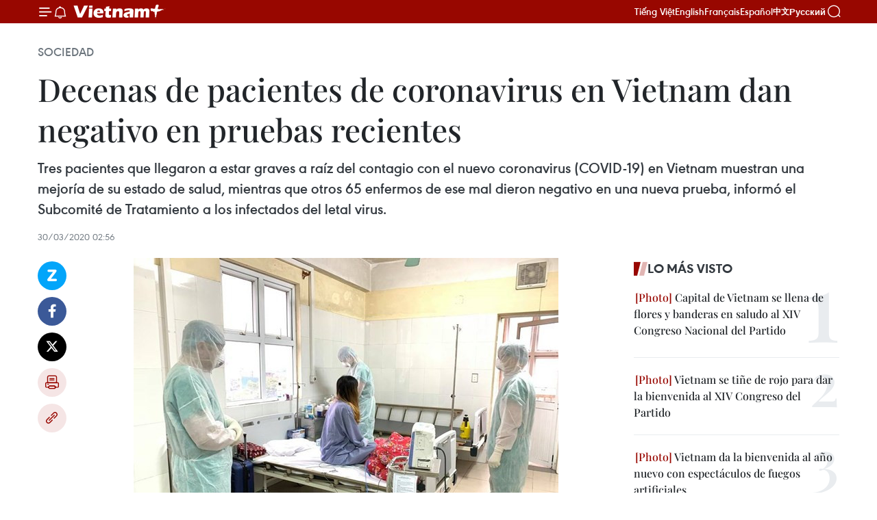

--- FILE ---
content_type: text/html;charset=utf-8
request_url: https://es.daihoidang.vn/widget/tin-tuc.html
body_size: 4608
content:
<!DOCTYPE html> <html lang="vi"> <head> <title>Đại hội đại biểu toàn quốc lần thứ XIV của Đảng</title> <meta charset="utf-8"/> <meta http-equiv="X-UA-Compatible" content="IE=edge"/> <meta name="description" content="Đại hội đại biểu toàn quốc lần thứ XIV của Đảng"/> <meta name="description" content="Chuyên trang thông tin Đại hội Đảng XIV - Thông tấn xã Việt Nam: cập nhật văn kiện, tin tức, nhân sự, nghị quyết và kết quả Đại hội đại biểu toàn quốc lần thứ 14."> <meta name="keywords" content="Chuyên trang thông tin Đại hội Đảng XIV - Thông tấn xã Việt Nam: cập nhật văn kiện, tin tức, nhân sự, nghị quyết và kết quả Đại hội đại biểu toàn quốc lần thứ 14"> <meta name="viewport" content="width=device-width, initial-scale=1"/> <link rel="shortcut icon" href="https://cdnmedia.daihoidang.vn/assets/web/styles/img/favicon.ico"/> <link rel="stylesheet" type="text/css" href="https://cdnmedia.daihoidang.vn/assets/web/styles/css/embed-box-1.0.1.css"/> <script async defer src="https://www.googletagmanager.com/gtag/js?id=G-DNRHDD47WM"></script> <script type="text/javascript"> window.dataLayer = window.dataLayer || []; function gtag() {dataLayer.push(arguments);} gtag('js', new Date()); gtag('config', 'G-DNRHDD47WM', {cookie_flags: 'secure;samesite=none'}); </script> </head> <body> <div class="embed-news"> <h2 class="box-heading"> <a href="https://es.daihoidang.vn" class="title" target="_blank" title="XIV Congreso Nacional">XIV Congreso Nacional</a> </h2> <div class="box-content"> <article class="story"> <figure class="story__thumb "> <a class="cms-link" href="https://es.daihoidang.vn/canciller-ruso-destaca-el-liderazgo-integral-y-continuo-del-partido-comunista-de-vietnam-post3908.html" title="Canciller ruso destaca el liderazgo integral y continuo del Partido Comunista de Vietnam" target="_blank"> <img src="https://es-cdnmedia.daihoidang.vn/images/e593df82199e72e1ac0686f1af9d92a5c0ec07edd4624af4ae9716ef329437ad15466091a568488eef6f27d7e73d9f66/img-3567.jpg.webp" srcset="https://es-cdnmedia.daihoidang.vn/images/e593df82199e72e1ac0686f1af9d92a5c0ec07edd4624af4ae9716ef329437ad15466091a568488eef6f27d7e73d9f66/img-3567.jpg.webp 1x, https://es-cdnmedia.daihoidang.vn/images/e283576ad7a68ca60e0691abd714e13ac0ec07edd4624af4ae9716ef329437ad15466091a568488eef6f27d7e73d9f66/img-3567.jpg.webp 2x" alt="El canciller ruso, Sergey Lavrov, habla en la conferencia de prensa para revisar las actividades diplomáticas del Ministerio de Asuntos Exteriores ruso en 2025. (Foto: VNA)"> </a> </figure> <h2 class="story__heading" data-tracking="3908"> <a class="cms-link" href="https://es.daihoidang.vn/canciller-ruso-destaca-el-liderazgo-integral-y-continuo-del-partido-comunista-de-vietnam-post3908.html" title="Canciller ruso destaca el liderazgo integral y continuo del Partido Comunista de Vietnam" target="_blank"> Canciller ruso destaca el liderazgo integral y continuo del Partido Comunista de Vietnam </a> </h2> </article> <article class="story"> <figure class="story__thumb "> <a class="cms-link" href="https://es.daihoidang.vn/diplomacia-partidista-profundiza-relaciones-vietnam-china-post3907.html" title="Diplomacia partidista profundiza relaciones Vietnam-China" target="_blank"> <img src="https://es-cdnmedia.daihoidang.vn/images/d930e57ac16f41e876aa57c24a37c269c1094269ea525d06af52a1e2a71f7090b1f5cdbff66a89d3988e687ceff5b5ab/trung.jpg.webp" srcset="https://es-cdnmedia.daihoidang.vn/images/d930e57ac16f41e876aa57c24a37c269c1094269ea525d06af52a1e2a71f7090b1f5cdbff66a89d3988e687ceff5b5ab/trung.jpg.webp 1x, https://es-cdnmedia.daihoidang.vn/images/e2bcc744b9cbc3d9c2070eb50b51e279c1094269ea525d06af52a1e2a71f7090b1f5cdbff66a89d3988e687ceff5b5ab/trung.jpg.webp 2x" alt="El secretario general del Partido Comunista de Vietnam, To Lam (derecha), se reúne con el secretario general del Partido Comunista de China y presidente de ese país, Xi Jinping (Foto: VNA)"> </a> </figure> <h2 class="story__heading" data-tracking="3907"> <a class="cms-link" href="https://es.daihoidang.vn/diplomacia-partidista-profundiza-relaciones-vietnam-china-post3907.html" title="Diplomacia partidista profundiza relaciones Vietnam-China" target="_blank"> Diplomacia partidista profundiza relaciones Vietnam-China </a> </h2> </article> <article class="story"> <figure class="story__thumb "> <a class="cms-link" href="https://es.daihoidang.vn/xiv-congreso-del-partido-debate-importancia-del-trabajo-politico-e-ideologico-en-la-nueva-era-post3905.html" title="XIV Congreso del Partido debate importancia del trabajo político e ideológico en la nueva era" target="_blank"> <img src="https://es-cdnmedia.daihoidang.vn/images/fad02056673da1c0bc52d516a5afd43f0fa4bb694daa675c55434d94b370c9425ff094f776683105727b7107daa2410dfe90aa2d56cb91d2267c223c17aef7d4/laixuanmon.jpg.webp" srcset="https://es-cdnmedia.daihoidang.vn/images/fad02056673da1c0bc52d516a5afd43f0fa4bb694daa675c55434d94b370c9425ff094f776683105727b7107daa2410dfe90aa2d56cb91d2267c223c17aef7d4/laixuanmon.jpg.webp 1x, https://es-cdnmedia.daihoidang.vn/images/f8d32d2b7c5fa1690c9d3aaf590885700fa4bb694daa675c55434d94b370c9425ff094f776683105727b7107daa2410dfe90aa2d56cb91d2267c223c17aef7d4/laixuanmon.jpg.webp 2x" alt="Lai Xuan Mon, miembro del Comité Central del Partido y subjefe permanente de su Comisión de Propaganda, Educación y Movilización de Masas. (Fuente: VNA)"> </a> </figure> <h2 class="story__heading" data-tracking="3905"> <a class="cms-link" href="https://es.daihoidang.vn/xiv-congreso-del-partido-debate-importancia-del-trabajo-politico-e-ideologico-en-la-nueva-era-post3905.html" title="XIV Congreso del Partido debate importancia del trabajo político e ideológico en la nueva era" target="_blank"> XIV Congreso del Partido debate importancia del trabajo político e ideológico en la nueva era </a> </h2> </article> <article class="story"> <figure class="story__thumb "> <a class="cms-link" href="https://es.daihoidang.vn/provincia-de-gia-lai-aspira-a-un-desarrollo-sostenible-impulsado-por-las-resoluciones-del-xiv-congreso-del-partido-post3904.html" title="Provincia de Gia Lai aspira a un desarrollo sostenible impulsado por las resoluciones del XIV Congreso del Partido" target="_blank"> <img src="https://es-cdnmedia.daihoidang.vn/images/fad02056673da1c0bc52d516a5afd43fa66102c99ed262c55ba71a8acb1c84ab9ef21614d7a59dc305914de5f6c211bd/gia-lai.jpg.webp" srcset="https://es-cdnmedia.daihoidang.vn/images/fad02056673da1c0bc52d516a5afd43fa66102c99ed262c55ba71a8acb1c84ab9ef21614d7a59dc305914de5f6c211bd/gia-lai.jpg.webp 1x, https://es-cdnmedia.daihoidang.vn/images/f8d32d2b7c5fa1690c9d3aaf59088570a66102c99ed262c55ba71a8acb1c84ab9ef21614d7a59dc305914de5f6c211bd/gia-lai.jpg.webp 2x" alt="La central eólica Phuong Mai, ubicada en la Zona Económica de Nhon Hoi, provincia de Gia Lai, consta de 11 unidades generadoras con una capacidad total de 26,4 MW. (Fuente: VNA)"> </a> </figure> <h2 class="story__heading" data-tracking="3904"> <a class="cms-link" href="https://es.daihoidang.vn/provincia-de-gia-lai-aspira-a-un-desarrollo-sostenible-impulsado-por-las-resoluciones-del-xiv-congreso-del-partido-post3904.html" title="Provincia de Gia Lai aspira a un desarrollo sostenible impulsado por las resoluciones del XIV Congreso del Partido" target="_blank"> Provincia de Gia Lai aspira a un desarrollo sostenible impulsado por las resoluciones del XIV Congreso del Partido </a> </h2> </article> <article class="story"> <figure class="story__thumb "> <a class="cms-link" href="https://es.daihoidang.vn/sugieren-renovar-mentalidad-en-lucha-contra-corrupcion-despilfarro-y-negatividad-en-vietnam-post3903.html" title="Sugieren renovar mentalidad en lucha contra corrupción, despilfarro y negatividad en Vietnam" target="_blank"> <img src="https://es-cdnmedia.daihoidang.vn/images/[base64]/vna-potal-pho-truong-ban-thuong-truc-ban-noi-chinh-trung-uong-le-minh-tri-tra-loi-phong-van-bao-chi-8542469.jpg.webp" srcset="https://es-cdnmedia.daihoidang.vn/images/[base64]/vna-potal-pho-truong-ban-thuong-truc-ban-noi-chinh-trung-uong-le-minh-tri-tra-loi-phong-van-bao-chi-8542469.jpg.webp 1x, https://es-cdnmedia.daihoidang.vn/images/[base64]/vna-potal-pho-truong-ban-thuong-truc-ban-noi-chinh-trung-uong-le-minh-tri-tra-loi-phong-van-bao-chi-8542469.jpg.webp 2x" alt="El secretario del Comité Central del PCV y subjefe permanente de su Comisión de Asuntos Internos, Le Minh Tri, responde a las preguntas de la prensa (Foto: VNA)"> </a> </figure> <h2 class="story__heading" data-tracking="3903"> <a class="cms-link" href="https://es.daihoidang.vn/sugieren-renovar-mentalidad-en-lucha-contra-corrupcion-despilfarro-y-negatividad-en-vietnam-post3903.html" title="Sugieren renovar mentalidad en lucha contra corrupción, despilfarro y negatividad en Vietnam" target="_blank"> Sugieren renovar mentalidad en lucha contra corrupción, despilfarro y negatividad en Vietnam </a> </h2> </article> <article class="story"> <figure class="story__thumb "> <a class="cms-link" href="https://es.daihoidang.vn/partido-comunista-de-vietnam-sigue-cosechando-gloria-post3902.html" title="Partido Comunista de Vietnam sigue cosechando gloria" target="_blank"> <img src="https://es-cdnmedia.daihoidang.vn/images/fad02056673da1c0bc52d516a5afd43fb8f99d59b0b8e42c26d15ecf124f7c22e79c27a0d123208acb43150c29824705/cuba.jpg.webp" srcset="https://es-cdnmedia.daihoidang.vn/images/fad02056673da1c0bc52d516a5afd43fb8f99d59b0b8e42c26d15ecf124f7c22e79c27a0d123208acb43150c29824705/cuba.jpg.webp 1x, https://es-cdnmedia.daihoidang.vn/images/f8d32d2b7c5fa1690c9d3aaf59088570b8f99d59b0b8e42c26d15ecf124f7c22e79c27a0d123208acb43150c29824705/cuba.jpg.webp 2x" alt="En la inauguración del XIV Congreso Naciona del Partido Comunista de Vietnam. (Fuente: VNA)"> </a> </figure> <h2 class="story__heading" data-tracking="3902"> <a class="cms-link" href="https://es.daihoidang.vn/partido-comunista-de-vietnam-sigue-cosechando-gloria-post3902.html" title="Partido Comunista de Vietnam sigue cosechando gloria" target="_blank"> Partido Comunista de Vietnam sigue cosechando gloria </a> </h2> </article> <article class="story"> <figure class="story__thumb "> <a class="cms-link" href="https://es.daihoidang.vn/vietnam-impulsa-papel-y-creatividad-de-los-campesinos-en-la-nueva-era-post3901.html" title="Vietnam impulsa papel y creatividad de los campesinos en la nueva era" target="_blank"> <img src="https://es-cdnmedia.daihoidang.vn/images/fad02056673da1c0bc52d516a5afd43fa66102c99ed262c55ba71a8acb1c84ab8358940c08901230e70bcf8d781b7239/giai-cap.jpg.webp" srcset="https://es-cdnmedia.daihoidang.vn/images/fad02056673da1c0bc52d516a5afd43fa66102c99ed262c55ba71a8acb1c84ab8358940c08901230e70bcf8d781b7239/giai-cap.jpg.webp 1x, https://es-cdnmedia.daihoidang.vn/images/f8d32d2b7c5fa1690c9d3aaf59088570a66102c99ed262c55ba71a8acb1c84ab8358940c08901230e70bcf8d781b7239/giai-cap.jpg.webp 2x" alt="El presidente de la Asociación de Agricultores de Vietnam, Luong Quoc Doan. (Fuente: VNA)"> </a> </figure> <h2 class="story__heading" data-tracking="3901"> <a class="cms-link" href="https://es.daihoidang.vn/vietnam-impulsa-papel-y-creatividad-de-los-campesinos-en-la-nueva-era-post3901.html" title="Vietnam impulsa papel y creatividad de los campesinos en la nueva era" target="_blank"> Vietnam impulsa papel y creatividad de los campesinos en la nueva era </a> </h2> </article> <article class="story"> <figure class="story__thumb "> <a class="cms-link" href="https://es.daihoidang.vn/medios-japoneses-alaban-objetivos-de-crecimiento-de-vietnam-post3900.html" title="Medios japoneses alaban objetivos de crecimiento de Vietnam" target="_blank"> <img src="https://es-cdnmedia.daihoidang.vn/images/d930e57ac16f41e876aa57c24a37c269dd51886dbcd1e16564e35f4dd1ab77d91daf8d2df9724d8fb6336e9173172c67/nhat-20126.jpg.webp" srcset="https://es-cdnmedia.daihoidang.vn/images/d930e57ac16f41e876aa57c24a37c269dd51886dbcd1e16564e35f4dd1ab77d91daf8d2df9724d8fb6336e9173172c67/nhat-20126.jpg.webp 1x, https://es-cdnmedia.daihoidang.vn/images/e2bcc744b9cbc3d9c2070eb50b51e279dd51886dbcd1e16564e35f4dd1ab77d91daf8d2df9724d8fb6336e9173172c67/nhat-20126.jpg.webp 2x" alt="Un artículo sobre el XIV Congreso Nacional del PCV publicado por Kyodo."> </a> </figure> <h2 class="story__heading" data-tracking="3900"> <a class="cms-link" href="https://es.daihoidang.vn/medios-japoneses-alaban-objetivos-de-crecimiento-de-vietnam-post3900.html" title="Medios japoneses alaban objetivos de crecimiento de Vietnam" target="_blank"> Medios japoneses alaban objetivos de crecimiento de Vietnam </a> </h2> </article> <article class="story"> <figure class="story__thumb "> <a class="cms-link" href="https://es.daihoidang.vn/xiv-congreso-nacional-del-partido-comunista-de-vietnam-evento-estrategico-en-nueva-era-post3899.html" title="XIV Congreso Nacional del Partido Comunista de Vietnam, evento estratégico en nueva era" target="_blank"> <img src="https://es-cdnmedia.daihoidang.vn/images/[base64]/vna-potal-dai-hoi-xiv-mang-tinh-chien-luoc-trong-ky-nguyen-moi-8539754.jpg.webp" srcset="https://es-cdnmedia.daihoidang.vn/images/[base64]/vna-potal-dai-hoi-xiv-mang-tinh-chien-luoc-trong-ky-nguyen-moi-8539754.jpg.webp 1x, https://es-cdnmedia.daihoidang.vn/images/[base64]/vna-potal-dai-hoi-xiv-mang-tinh-chien-luoc-trong-ky-nguyen-moi-8539754.jpg.webp 2x" alt="El artículo sobre el XIV Congreso Nacional del Partido Comunista de Vietnam en la página web ReporteAsia. (Fuente: VNA)"> </a> </figure> <h2 class="story__heading" data-tracking="3899"> <a class="cms-link" href="https://es.daihoidang.vn/xiv-congreso-nacional-del-partido-comunista-de-vietnam-evento-estrategico-en-nueva-era-post3899.html" title="XIV Congreso Nacional del Partido Comunista de Vietnam, evento estratégico en nueva era" target="_blank"> XIV Congreso Nacional del Partido Comunista de Vietnam, evento estratégico en nueva era </a> </h2> </article> <article class="story"> <figure class="story__thumb "> <a class="cms-link" href="https://es.daihoidang.vn/medios-internacionales-ven-en-vietnam-una-oportunidad-de-oro-para-acelerar-desarrollo-post3895.html" title="Medios internacionales ven en Vietnam una &#34;oportunidad de oro&#34; para acelerar desarrollo" target="_blank"> <img src="https://es-cdnmedia.daihoidang.vn/images/d930e57ac16f41e876aa57c24a37c269ec76f6716ae7db85ac7a41f4e98b0756fcc40cf33e218523ca01ebe8a699beffcee42c9d3ca41e75a29fc798b11f1506/tong-bi-thu-200126.jpg.webp" srcset="https://es-cdnmedia.daihoidang.vn/images/d930e57ac16f41e876aa57c24a37c269ec76f6716ae7db85ac7a41f4e98b0756fcc40cf33e218523ca01ebe8a699beffcee42c9d3ca41e75a29fc798b11f1506/tong-bi-thu-200126.jpg.webp 1x, https://es-cdnmedia.daihoidang.vn/images/e2bcc744b9cbc3d9c2070eb50b51e279ec76f6716ae7db85ac7a41f4e98b0756fcc40cf33e218523ca01ebe8a699beffcee42c9d3ca41e75a29fc798b11f1506/tong-bi-thu-200126.jpg.webp 2x" alt="El secretario general To Lam presenta el Informe del Comité Central del PCV del XIII mandato sobre los documentos a presentarse en el XIV Congreso Nacional del Partido (Foto: VNA)"> </a> </figure> <h2 class="story__heading" data-tracking="3895"> <a class="cms-link" href="https://es.daihoidang.vn/medios-internacionales-ven-en-vietnam-una-oportunidad-de-oro-para-acelerar-desarrollo-post3895.html" title="Medios internacionales ven en Vietnam una &#34;oportunidad de oro&#34; para acelerar desarrollo" target="_blank"> Medios internacionales ven en Vietnam una "oportunidad de oro" para acelerar desarrollo </a> </h2> </article> <article class="story"> <figure class="story__thumb "> <a class="cms-link" href="https://es.daihoidang.vn/analizan-informes-clave-en-primera-jornada-del-xiv-congreso-nacional-del-partido-comunista-de-vietnam-post3898.html" title="Analizan informes clave en primera jornada del XIV Congreso Nacional del Partido Comunista de Vietnam" target="_blank"> <img src="https://es-cdnmedia.daihoidang.vn/images/[base64]/vna-potal-14th-national-party-congress-opens-marking-starting-point-of-new-development-era-8540279.jpg.webp" srcset="https://es-cdnmedia.daihoidang.vn/images/[base64]/vna-potal-14th-national-party-congress-opens-marking-starting-point-of-new-development-era-8540279.jpg.webp 1x, https://es-cdnmedia.daihoidang.vn/images/[base64]/vna-potal-14th-national-party-congress-opens-marking-starting-point-of-new-development-era-8540279.jpg.webp 2x" alt="En la inauguración de la magna cita partidista (Foto: VNA)"> </a> </figure> <h2 class="story__heading" data-tracking="3898"> <a class="cms-link" href="https://es.daihoidang.vn/analizan-informes-clave-en-primera-jornada-del-xiv-congreso-nacional-del-partido-comunista-de-vietnam-post3898.html" title="Analizan informes clave en primera jornada del XIV Congreso Nacional del Partido Comunista de Vietnam" target="_blank"> Analizan informes clave en primera jornada del XIV Congreso Nacional del Partido Comunista de Vietnam </a> </h2> </article> <article class="story"> <figure class="story__thumb "> <a class="cms-link" href="https://es.daihoidang.vn/jefe-castrense-destaca-mensajes-del-xiv-congreso-nacional-del-pcv-post3897.html" title="Jefe castrense destaca mensajes del XIV Congreso Nacional del PCV" target="_blank"> <img src="https://es-cdnmedia.daihoidang.vn/images/[base64]/vna-potal-dai-tuong-nguyen-trong-nghia-tham-khu-tac-nghiep-cua-tai-dai-hoi-xiv-cua-dang-8541747.jpg.webp" srcset="https://es-cdnmedia.daihoidang.vn/images/[base64]/vna-potal-dai-tuong-nguyen-trong-nghia-tham-khu-tac-nghiep-cua-tai-dai-hoi-xiv-cua-dang-8541747.jpg.webp 1x, https://es-cdnmedia.daihoidang.vn/images/[base64]/vna-potal-dai-tuong-nguyen-trong-nghia-tham-khu-tac-nghiep-cua-tai-dai-hoi-xiv-cua-dang-8541747.jpg.webp 2x" alt="El general Nguyen Trong Nghia, jefe de la Dirección General de Política del Ejército Popular de Vietnam, visita el área operativa de la Agencia Vietnamita de Noticias en el Centro de Prensa. (Foto: VNA)"> </a> </figure> <h2 class="story__heading" data-tracking="3897"> <a class="cms-link" href="https://es.daihoidang.vn/jefe-castrense-destaca-mensajes-del-xiv-congreso-nacional-del-pcv-post3897.html" title="Jefe castrense destaca mensajes del XIV Congreso Nacional del PCV" target="_blank"> Jefe castrense destaca mensajes del XIV Congreso Nacional del PCV </a> </h2> </article> </div> </div> </body> </html>